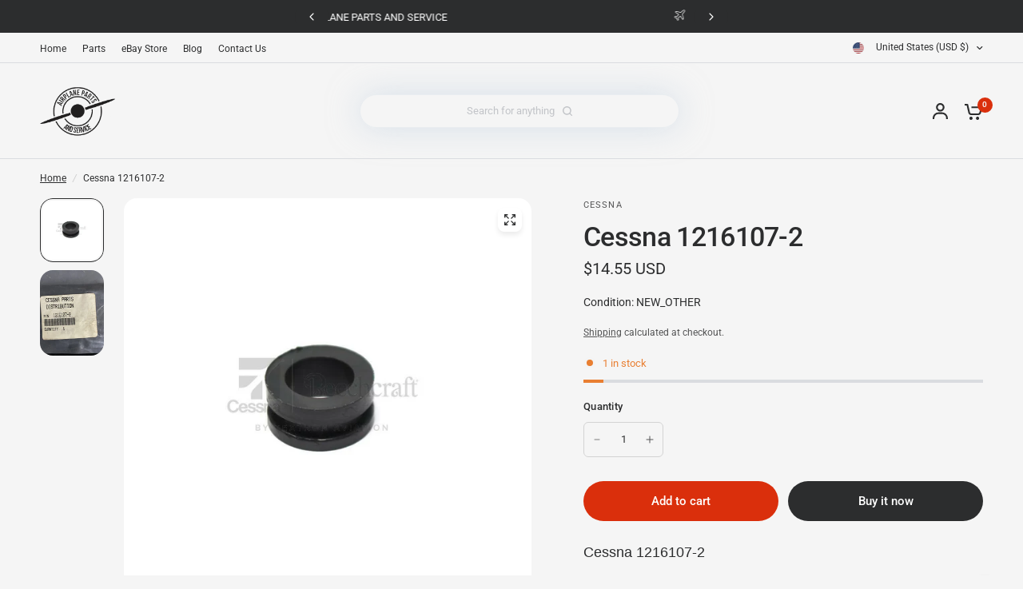

--- FILE ---
content_type: text/css
request_url: https://airplanepartsandservice.com/cdn/shop/t/9/assets/custom.css?v=119466061499326593631703053017
body_size: 16
content:
.template-page-contact .text-with-icons__block{padding:20px 10px;border:1px solid var(--color-form-border)}.template-page-contact #contact_form input,.template-page-contact #contact_form button{margin-bottom:25px}.product-condition-status{padding:15px 0;font-size:14px}[role=main] .shopify-policy__title{min-height:auto;padding:60px 0 20px;align-items:left;justify-content:left}[role=main] .shopify-policy__container{max-width:1380px}.template-search .template-header--content div{width:100%;text-align:center}.template-search .template-header--content .searchform{max-width:500px;width:100%;margin:auto}.shopify-policy__title h1{font-size:calc(var(--font-heading-scale) * 42px)}.product-recommendations.product-recommendations--loaded{padding:0 20px}.template-page-contact #contact_form button{margin-top:20px}.footer .widget--text .retina_size{max-width:100px;width:100%}.thb-search-area.thb-header-center{display:inline-flex;margin:auto;width:100%;text-align:center;justify-content:center}.header.style5 .header--inner{grid-template-columns:auto minmax(auto,70%) auto}.header.style5 .thb-secondary-area-item.thb-quick-search{display:none}.header.style5 .thb-secondary-area{min-width:70px}.search-icon-right svg{height:12px;width:12px;margin-left:10px;display:block}.search-icon-right svg path{fill:#c2c4c8!important}.style-fifth-input.thb-quick-search{border:1px solid #becedf36;padding:10px 15px;font-size:13px;min-width:400px;border-radius:25px;text-align:center;color:#c2c4c8;box-shadow:0 0 40px #becedf8f;display:flex;justify-content:center;align-items:center}@media only screen and (max-width: 768px){.thb-search-area.thb-header-center,.style5 .thb-header-mobile-left{display:none}.header.style5 .thb-secondary-area-item.thb-quick-search,.header.style5 .thb-secondary-area-item.thb-secondary-myaccount{display:flex}.header-mobile-navigation ul{justify-content:center}}@media only screen and (min-width: 1068px){.thb-predictive-search--promotion-products .products.row{grid-auto-columns:minmax(40%,1fr);grid-template-columns:repeat(auto-fill,minmax(30%,1fr))!important}.blog-post-detail .post-title{width:100%!important}}
/*# sourceMappingURL=/cdn/shop/t/9/assets/custom.css.map?v=119466061499326593631703053017 */


--- FILE ---
content_type: text/css
request_url: https://airplanepartsandservice.com/cdn/shop/t/9/assets/header-mobile-navigation.css?v=155525623245567419661699052262
body_size: -297
content:
.section-header-mobile-navigation{background:var(--bg-body, #f5f5f5)}.header-mobile-navigation{display:flex;align-items:center;width:100%;padding:9px 0;height:40px;font-size:.8125rem;font-weight:500;background:var(--color-bg, #787c80);overflow:hidden;margin-bottom:15px}.header-mobile-navigation.is-fixed{position:absolute;top:calc(var(--announcement-height, 0px) + var(--header-height, 0px));left:0;width:100%;z-index:40}.header-mobile-navigation--link,.header-mobile-navigation--link:hover{color:var(--color-links, #d6d8d9)}@media only screen and (min-width: 768px){.header-mobile-navigation{display:none}}.header-mobile-navigation scroll-shadow{width:100%;--bg-body-rgb: var(--color-bg-rgb)}.header-mobile-navigation ul{display:flex;white-space:nowrap;margin:0;padding:0 15px;overflow:scroll;scroll-snap-type:x mandatory;scrollbar-width:none}.header-mobile-navigation ul::-webkit-scrollbar{display:none}.header-mobile-navigation ul li{display:inline-flex;align-items:center;scroll-snap-align:center;scroll-snap-stop:always}.header-mobile-navigation ul li+li{margin-left:11px}.header-mobile-navigation ul li+li:before{content:"";width:4px;height:4px;border-radius:2px;vertical-align:middle;margin-right:11px;background:var(--color-links, #d6d8d9);opacity:.2}
/*# sourceMappingURL=/cdn/shop/t/9/assets/header-mobile-navigation.css.map?v=155525623245567419661699052262 */


--- FILE ---
content_type: text/javascript
request_url: https://cdn.shopify.com/s/files/1/0094/7932/3705/t/2/assets/clever_adwords_global_tag.js?shop=airplane-parts-and-service.myshopify.com
body_size: -523
content:
$.getScript('https://www.googletagmanager.com/gtag/js?id=AW-759338295', function(){


  window.dataLayer = window.dataLayer || [];
  function gtag(){dataLayer.push(arguments);}
  gtag('js', new Date());

  gtag('config', 'AW-759338295');

});